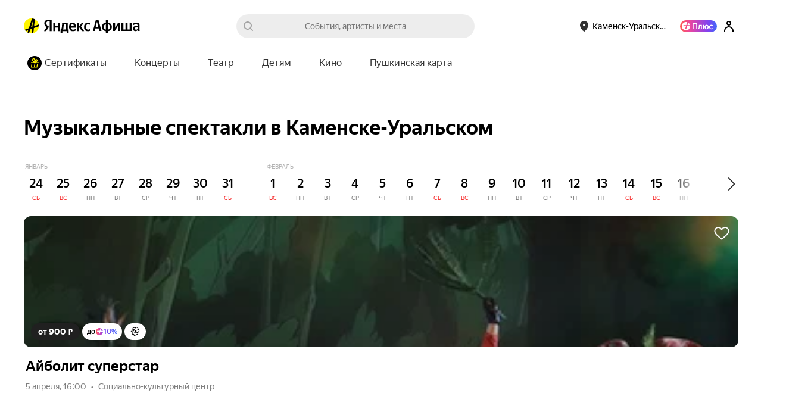

--- FILE ---
content_type: text/javascript
request_url: https://yastatic.net/s3/afisha-frontend/static/516/516.0/messages.ru.modern.js
body_size: 17392
content:
"use strict";(self.__LOADABLE_LOADED_CHUNKS__=self.__LOADABLE_LOADED_CHUNKS__||[]).push([[8076],{11305:e=>{e.exports=JSON.parse('{"messages":{"components.cold_start_modal.item.excursions":["Экскурсии"],"components.cold_start_modal.item.immersive-theatre":["Иммерсивный театр"],"components.cold_start_modal.item.jazz-blues":["Джаз и блюз"],"components.cold_start_modal.item.musical-play":["Музыкальный спектакль"],"components.cold_start_modal.item.standup":["Стендап"],"pages.event_page.components.event_split_info.text":["от ",["value"]," ₽ сегодня со Сплитом"],"components.cinema_schedule.promo_text":["Промо"],"components.event_cinema_schedule_filters.all_day":["Весь день"],"components.event_cinema_schedule_filters.all_sessions":["Все сеансы"],"components.event_cinema_schedule_filters.any_price":["Любая цена"],"components.event_cinema_schedule_filters.prices_to.kzt":["до ",["value"]," тнг"],"components.event_cinema_schedule_filters.prices_to.rub":["до ",["value"]," ₽"],"components.event_promo_action_banner.utils.get_description.min_order_price":["на заказ от ",["0"]],"components.event_promo_action_banner.utils.get_description.min_ticket_price":["на билет от ",["0"]],"components.event_promo_action_banner.utils.get_description.tickets_count":[["minTicketsCount","plural",{"one":["на заказ от ","#"," билета"],"many":["на заказ от ","#"," билетов"],"few":["на заказ от ","#"," билетов"],"other":["на заказ от ","#"," билетов"]}]],"components.filters.date_presets.today":["Сегодня"],"components.filters.date_presets.tomorrow":["Завтра"],"containers.event_schedule_button_container.schedule_and_tickets_button":["Расписание"],"containers.event_schedule_button_container.tickets_price.low":["Билеты"],"containers.event_schedule_button_container.tickets_price_full":["Билеты от ",["value"]],"containers.page_header_search_button.label":["Поиск"],"pages.event_review.components.event_button.container.notickets":["Перейти к событию"],"pages.event_review.components.event_button.container.tickets":["Расписание и билеты"],"pages.places_page.components.places_filter_tags.art.popup.title":["Тип площадки"],"pages.places_page.components.places_filter_tags.cinema.popup.title":["Тип сеанса"],"pages.places_page.components.places_filter_tags.concert.popup.title":["Тип площадки"],"pages.places_page.components.places_filter_tags.popup.title":["Любые"],"pages.places_page.components.places_filter_tags.theatre.popup.title":["Тип театра"],"components.add_to_favorite":["В избранное"],"components.added_to_favorite":["В избранном"],"components.event_other_schedule_list_item.tickets_badge.tickets_free":["Билеты от ",["value"]],"pages.event_page.components.event_person_schedule_list_desktop.tickets_button.buy_tickets":["Купить билеты"],"pages.event_page.components.event_person_schedule_list_desktop.tickets_button.free_entrance":["Вход свободный"],"pages.event_page.components.event_person_schedule_list_desktop.tickets_button.no_tickets":["Нет билетов"],"pages.event_page.components.event_person_schedule_list_desktop_item.title":["Премьера"],"pages.selection_page.loader.text":["Идёт поиск событий…"],"pages.place_page.add_to_favorite":["В избранное"],"pages.place_page.added_to_favorite":["В избранном"],"pages.place_page.afisha.title":["Афиша"],"pages.place_page.components.place_navigation.default_tag":["Площадка"],"pages.place_page.components.place_navigation.events":["События"],"pages.place_page.components.place_navigation.hallscheme":["Схемы залов"],"pages.place_page.components.place_navigation.repertory":["Репертуар"],"pages.place_page.components.place_navigation.schedule":["Афиша"],"components.user_rating.user_rating_touch.reviews_label":[["count","plural",{"one":["#"," Отзыв"],"few":["#"," Отзыва"],"many":["#"," Отзывов"],"other":["#"," Отзывов"]}]],"components.user_rating.user_rating_desktop.rating_count":[["0","plural",{"one":["#"," оценка"],"many":["#"," оценок"],"few":["#"," оценки"],"other":["#"," оценки"]}]],"components.event_quest_info.players_description":[["0","plural",{"one":["игрока"],"few":["игроков"],"many":["игроков"],"other":["игроков"]}]],"components.gallery.with_slider.counter":[["activeSlide"]," из ",["slidesCount"]],"components.selection_events_count.count":[["count","plural",{"one":["#"," событие"],"few":["#"," события"],"many":["#"," событий"],"other":["#"," событий"]}]],"components.featured_touch.events_count.one":[["count"]," событие"],"components.featured_touch.events_count.many":[["count"]," событий"],"components.featured_touch.events_count.few":[["count"]," события"],"lib.date2.date_helper.date_short_month":[["day"]," ",["month"]],"lib.date2.date_helper.date_month":[["day"]," ",["month"]],"lib.date2.date_helper.full_date":[["day"]," ",["month"]," ",["year"]],"lib.date2.date_helper.date_with_future_year":[["day"]," ",["month"],["year"],", ",["dayName"],", ",["time"]],"lib.date2.date_helper.date_with_time":[["day"]," ",["month"],["year"],", ",["time"]],"lib.date2.date_helper.date_days":[["days","plural",{"one":["#"," день"],"few":["#"," дня"],"many":["#"," дней"],"other":["#"," дней"]}]],"lib.date2.date_helper.date_hours":[["hours","plural",{"one":["#"," час"],"few":["#"," часа"],"many":["#"," часов"],"other":["#"," часов"]}]],"components.event_quest_info.hours":[["hours","plural",{"one":["#"," час"],"few":["#"," часа"],"many":["#"," часов"],"other":["#"," часов"]}]],"components.event_info.duration.hours":[["hours","plural",{"one":["#"," час"],"few":["#"," часа"],"many":["#"," часов"],"other":["#"," часов"]}]],"lib.date2.date_helper.date_minutes":[["minutes","plural",{"one":["#"," минута"],"few":["#"," минуты"],"many":["#"," минут"],"other":["#"," минут"]}]],"components.event_info.duration.minutes":[["minutes","plural",{"one":["#"," минута"],"few":["#"," минуты"],"many":["#"," минут"],"other":["#"," минут"]}]],"lib.date2.date_helper.month_year":[["month"]," ",["year"]],"components.place_halls.title.single":[["name"],": схема зала"],"components.place_halls.title.many":[["name"],": схемы залов"],"components.event_header.multiple_city_preview":[["previewType"]," в ",["citiesCount"]," городах"],"components.user_rating.user_rating_touch.rating_count":[["ratingCount","plural",{"one":["#"," оценка"],"few":["#"," оценки"],"many":["#"," оценок"],"other":["#"," оценок"]}]],"components.user_rating.user_rating_desktop.review_count":[["reviewsCount","plural",{"1000":[" и более ","#"," отзывов"],"one":[" и ","#"," отзыв"],"many":[" и ","#"," отзывов"],"few":[" и ","#"," отзыва"],"other":[" и ","#"," отзыва"]}]],"pages.event_reviews_page.components.event_reviews_header.elements.comments_count_text.number_of_reviews":[["reviewsCount","plural",{"one":["#"," отзыв"],"many":["#"," отзывов"],"few":["#"," отзыва"],"other":["#"," отзыва"]}]],"components.event_toolbar.event_comments_count":[["reviewsNumber","plural",{"1000":["#","+ отзывов"],"one":["#"," отзыв"],"few":["#"," отзыва"],"many":["#"," отзывов"],"other":["#"," отзывов"]}]],"lib.date2.date_helper.date_seconds":[["seconds","plural",{"one":["#"," секунда"],"few":["#"," секунды"],"many":["#"," секунд"],"other":["#"," секунд"]}]],"header.sportclub_page_meta.title":[["sportclubName"]," — билеты и расписание всех матчей на Яндекс Афише"],"components.sportclub_schedule.title":[["sportclubName"]," — билеты на матчи"],"header.sportclub_page_meta.description":[["sportclubName"],": полное расписание матчей на Яндекс Афише с возможностью покупки билета на ближайшие мероприятия. Краткая история клуба и информация о событиях с участием ",["sportclubName"]," "],"components.ticket.tickets_count":[["ticketsCount","plural",{"one":["#"," билет"],"few":["#"," билета"],"many":["#"," билетов"],"other":["#"," билетов"]}]],"components.ticket.split_upcoming_plus_points_activity.title":[["value","plural",{"one":["#"," балл начислим после полной выплаты Сплита"],"few":["#"," балла начислим после полной выплаты Сплита"],"many":["#"," баллов начислим после полной выплаты Сплита"],"other":["#"," баллов начислим после полной выплаты Сплита"]}]],"components.ticket.upcoming_plus_points_activity.title":[["value","plural",{"one":["#"," балл начислим после события"],"few":["#"," балла начислим после события"],"many":["#"," баллов начислим после события"],"other":["#"," баллов начислим после события"]}]],"components.event_quest_info.minutes":[["value","plural",{"one":["#"," минута"],"few":["#"," минут"],"many":["#"," минут"],"other":["#"," минут"]}]],"lib.tickets.format_price.rub":[["value"]," ₽"],"lib.distance.km":[["value"]," км"],"lib.distance.m":[["value"]," м"],"lib.tickets.format_price.kzt":[["value"]," тнг"],"components.login_suggest_popup.name":[["value"],", это вы?"],"lib.date2.date_helper.long_date_with_day":[["weekDay"],", ",["day"]," ",["month"]],"containers.footer_menu.campaign.link":["/bilety-i-akcii-kazan-2?city=kazan&source=footer"],"containers.footer_menu.certificates.link":["/certificates"],"containers.footer_menu.rules.link":["#"],"components.event_review.event_review_complete.description":["<0>Ваша оценка поможет нам рекомендовать события, которые вам понравятся.</0><1>Все отзывы проходят процесс проверки, это может занять некоторое время.</1>"],"components.event_review.event_review_complete.comment":["<0>Ваша оценка поможет нам рекомендовать события, которые вам понравятся.</0><1>Все отзывы проходят процесс проверки, это может занять некоторое время.</1>"],"components.plus_cashback_badge.amount":["<0>до</0><1/><2>",["amount"],"%</2>"],"components.event_clouds_informer_modal.text":["<0>Особенности</0> — это самые популярные характеристики события. Список составляется на основе опросов людей, купивших билеты на Яндекс Афише"],"components.event_schedule_cinema.empty":["<0>По вашему запросу ничего нет</0><1/>Пожалуйста, <2>сбросьте настройки</2>"],"components.refund_rules.law_text":["<0>По закону</0> вернуть билеты возможно в любой момент дo\\\\u00A0дня\\\\u00A0события, но\\\\u00A0сумма возврата может быть неполной"],"components.place_schedule.elements.place_schedule_list.show_more":["Показать всё расписание"],"components.refund_rules.three_days.title":["3 дня до начала события и меньше"],"components.subscription_popup.utils.get_texts.title.form":["350 ₽ в рассылке"],"containers.footer_menu.facebook":["Facebook"],"containers.footer.footer_info.ad.link.ua":["https://advertising.yandex.ua/media/banner/afisha.xml?from=afisha-ru"],"components.footer.download_button.appstore.link":["https://apps.apple.com/ru/app/яндекс-афиша/id1119361771?utm_source=afisha_footer"],"containers.footer_menu.add_event.link":["https://feedback2.yandex.ru/newafisha/add/"],"containers.footer_menu.corporate_ticket_booking.link":["https://forms.yandex.ru/cloud/68b72039e010db4613d32274"],"containers.footer_menu.poll.link":["https://forms.yandex.ru/surveys/12410454.843b765fcef20f1f3562863f407efb8a845d0aaa/"],"containers.footer_menu.terms.link":["https://legal.yandex.ru/afisha_termsofuse/"],"containers.footer_menu.terms.link.ua":["https://legal.yandex.ua/afisha_termsofuse/"],"components.footer.download_button.playstore.link":["https://play.google.com/store/apps/details?id=ru.yandex.mobile.afisha&hl=ru&utm_source=afisha_footer"],"containers.footer_menu.tickets_gift.link":["https://promo.afisha.yandex.net/bileti-v-podarok"],"containers.footer_menu.tickets_gift.link.kz":["https://promo.afisha.yandex.net/bileti-v-podarok/"],"containers.footer.footer_info.statistics.link":["https://radar.yandex.ru/top_list?type=service&isSearch=true&row_id=afisha-yandex-ru&offset=10"],"containers.footer_menu.ticket_steam.link":["https://tickets.yandex.ru/"],"containers.footer_menu.vk.link":["https://vk.com/yandex.afisha"],"containers.footer_menu.refund.link.kz":["https://widget.afisha.yandex.kz/refund"],"components.user_popup.refund.link.kz":["https://widget.afisha.yandex.kz/refund"],"containers.footer_menu.refund.link":["https://widget.afisha.yandex.ru/refund"],"components.user_popup.refund.link":["https://widget.afisha.yandex.ru/refund"],"containers.footer_menu.facebook.link":["https://www.facebook.com/afisha.yandex"],"containers.footer.footer_info.ad.link":["https://ya.ru/funtech-sales/portal"],"containers.footer_menu.terms.link.kz":["https://yandex.kz/legal/afisha_termsofuse/"],"containers.footer_menu.partners_and_organizers.link.kz":["https://yandex.kz/support/afisha-partners/index.html"],"containers.footer_menu.about.link.kz":["https://yandex.kz/support/afisha/"],"containers.footer_menu.feedback.link.kz":["https://yandex.kz/support/afisha/index.html"],"containers.footer_menu.recommendation_rules.link":["https://yandex.ru/legal/recommendations/#index__afisha"],"pages.certificates_page.components.certificates_about.links.offer_url":["https://yandex.ru/legal/tickets_sertifikat/"],"containers.footer_menu.corporate_clients.link":["https://yandex.ru/promo/afisha/business"],"containers.footer_menu.partners_and_organizers.link":["https://yandex.ru/support/afisha-partners/index.html"],"containers.footer_menu.ticket_partners.link":["https://yandex.ru/support/afisha-partners/tickets-distr/partner.html"],"containers.footer_menu.about.link":["https://yandex.ru/support/afisha/"],"pages.certificates_page.components.certificates_about.links.help_url":["https://yandex.ru/support/afisha/certificate.html"],"containers.footer_menu.for_organizers.link":["https://yandex.ru/support/afisha/event-organizers.xml"],"containers.footer_menu.feedback.link":["https://yandex.ru/support/afisha/index.html"],"containers.footer_menu.partner_program.link":["https://yandex.ru/support/afisha/partners.html#how-infopartner"],"containers.footer_menu.partners.link":["https://yandex.ru/support/afisha/partners.html#infopartners"],"containers.footer_menu.buy_ticket.link":["https://yandex.ru/support/afisha/theatre.xml"],"components.geolocation_info_popup.instruction.link":["https://yandex.ru/support/common/browsers-settings/geolocation.html"],"containers.footer_menu.about.link.ua":["https://yandex.ua/support/afisha/"],"containers.footer_menu.partners.link.ua":["https://yandex.ua/support/afisha/partners.xml"],"containers.footer_menu.feedback.link.ua":["https://yandex.ua/support/afisha/troubleshooting/faq.xml"],"components.travel_info_badge.view_info.avia_title":["Авиабилеты"],"components.event_attributes.role_label.author":["Автор"],"components.event_attributes.role_label.idea_by":["Автор идеи"],"components.event_attributes.role_label.songwriter":["Автор песен"],"pages.event_page.components.event_mini_promo_banner.authorization_text":["Авторизуйтесь, чтобы билеты<br />были всегда под рукой"],"components.event_attributes.role_label.authors":["Авторы"],"components.event_attributes.role_label.idea_by_plural":["Авторы идеи"],"components.event_attributes.role_label.songwriters":["Авторы песен"],"pages.place_page.address.title":["Адрес"],"pages.event_page.place_address.title":["Адрес"],"components.refund_rules.promo":["Акции"],"pages.rubric_page.components.rubric_promo_action.label.ended":["Акция завершена"],"components.city_popup.blagoveshchensk":["Амурская область"],"components.subscription_popup.utils.get_texts.title.success":["Аплодисменты!"],"pages.place_page.components.place_content.elements.place_content_schedule_tab.schedule_title":["Афиша"],"components.place_schedule.title":["Афиша"],"components.place_navigation.schedule":["Афиша"],"containers.footer_menu.social.title":["Афиша в социальных сетях"],"components.cold_start_modal.item.ballet":["Балет"],"components.city_popup.blagoveschensk":["Башкортостан"],"components.event_other_schedule_filters.without_tickets":["Без билетов"],"lib.tickets.free_tickets":["Бесплатно"],"lib.events.get_tickets_price.free_admission":["Бесплатно"],"components.event_card.free_ya_plus.title":["Бесплатно"],"components.ticket.new_info.refunded":["Билет возвращён"],"containers.footer_menu.ticket_steam":["Билетная система Яндекс Билеты"],"containers.footer_menu.ticket_partners":["Билетным партнерам"],"pages.event_page_new.components.event_schedule_button.container.no_tickets":["Билетов пока нет"],"components.no_tickets_right_now.title":["Билетов сейчас нет"],"pages.event_page.components.event_schedule_button_container.tickets_price.low":["Билеты"],"lib.tickets.price_low":["Билеты"],"lib.events.get_tickets_price.low_price":["Билеты"],"containers.footer_menu.tickets_gift":["Билеты в подарок"],"components.event_other_schedule_list_item.tickets_badge.tickets_available":["Билеты от ",["price"]],"pages.event_page.components.event_schedule_button_container.tickets_price_full":["Билеты от ",["value"]],"components.refund_rules.ten_days.title":["Больше 10 дней до начала события"],"components.popup_yandex_card_offer.title":["Больше баллов <0/>с картой Пэй"],"pages.event_page.components.item2_item_selection_preview.title":["Больше интересных событий"],"containers.item2_item_selection_preview.title":["Больше интересных событий"],"components.refund_rules.ok_button":["Буду знать"],"components.popup_yandex_card_offer.button":["Буду пробовать"],"lib.date2.date_helper.weekend":["В выходные"],"components.geolocation_info_popup.cancel":["В другой раз"],"components.place_header_info.add_to_favorite":["В избранное"],"components.place_header_info.added_to_favorite":["В избранном"],"components.ticket.new_info.refunding":["В процессе возврата"],"components.event_attributes.role_label.actor":["В ролях"],"containers.recommended_selection_preview.title_default":["Вам может понравиться"],"pages.rubric_page.components.rubric_promo_action.subscription.form.placeholder":["Ваш e-mail"],"components.ticket.salecomplete_title":["Ваш билет"],"components.refund_rules.ten_days.subtitle":["Вернётся 100% стоимости "],"components.refund_rules.four_days.subtitle":["Вернётся 30% стоимости"],"components.refund_rules.six_days.subtitle":["Вернётся 50% стоимости "],"components.user_popup.refund":["Вернуть билет"],"components.ticket.refund_ticket_button":["Вернуть билет"],"components.ticket.menu.return_ticket":["Вернуть билеты"],"components.refund_rules.three_days.subtitle":["Вернуть деньги не получится"],"components.event_review.event_review_complete.return_button":["Вернуться на Афишу"],"pages.event_page.components.event_cinema_schedule_filters.all_day":["Весь день"],"containers.footer_menu.vk":["Вконтакте"],"containers.footer_menu.refund":["Возврат билетов"],"components.event_attributes.content_rating":["Возраст"],"components.user_popup.login.title":["Войдите в аккаунт"],"components.error_page.text.not_authorized":["Войдите в аккаунт Яндекса, чтобы посмотреть события или купить билет"],"components.user_popup.login.button":["Войти"],"components.topline.login":["Войти"],"components.page_header_user.sign_in":["Войти"],"components.error_page.button.not_authorized":["Войти"],"components.event_attributes.duration":["Время"],"pages.event_page.components.event_person_schedule_desktop.all_dates":["Все даты"],"pages.places_page.components.places_filter_tags.cinema.control.all":["Все кинотеатры"],"pages.places_page.components.places_filter_tags.art.control.all":["Все площадки"],"pages.places_page.components.places_filter_tags.concert.control.all":["Все площадки"],"pages.rubric_page.components.rubric_promo_action.subscription.result.heading":["Всё получилось"],"components.event_other_schedule_filters.all":["Всё расписание"],"pages.search_page.components.search_page_groups.all":["Все результаты"],"components.search_popup.all_results":["Все результаты по поиску \\"",["children"],"\\""],"pages.event_page.components.event_cinema_schedule_filters.all_sessions":["Все сеансы"],"components.all_events_button.text":["Все события"],"components.filters.rubrics.title":["Все события"],"pages.places_page.components.places_filter_tags.theatre.control.all":["Все театры"],"components.multi_filters.show_all_filters_button":["Все фильтры"],"pages.places_page.components.places_filter_empty.reset.context":["всех"],"pages.places_page.components.places_filter_empty.cinema.reset.context":["всех кинотеатров"],"pages.places_page.components.places_filter_empty.concert.reset.context":["всех концертных залов"],"pages.places_page.components.places_filter_empty.art.reset.context":["всех музеев и выставочных залов"],"pages.places_page.components.places_filter_empty.theatre.reset.context":["всех театров"],"components.event_other_schedule_list_item.tickets_badge.free_entrance":["Вход свободный"],"lib.date2.date_helper.yesterday":["Вчера"],"pages.person_page.components.person_page_header.favorite_subscribed":["Вы подписаны"],"components.viewed_events.title":["Вы смотрели"],"components.comment_remove_confirmation_modal.text":["Вы точно хотите удалить ваш отзыв? Восстановить его будет невозможно."],"components.comment_remove_confirmation_modal.title":["Вы уверены?"],"components.city_popup.city_popup_header.choose_city":["Выберите город"],"components.no_tickets_right_now.description":["Выберите другую дату или зайдите позже, возможно они появятся"],"components.popup_yandex_card_offer.text":["Выбирайте её способом оплаты <0/> и получайте ещё 5% кешбэка"],"components.calendar.continue_button.select_text":["Выбрать ",["selectedDates"]],"pages.rubric_page.components.rubric_promo_action.button.choose":["Выбрать события"],"components.panorama_modal.close":["Выйти из панорамы"],"components.cold_start_modal.item.art":["Выставки"],"components.user_popup.menu_exit":["Выход"],"lib.date2.presets.weekends":["Выходные"],"components.logo.afisha_link.label":["Главная страница Яндекс Афиши"],"components.event_attributes.year":["Год производства"],"components.city_button.label":["город: ",["name"],". Изменить город"],"components.multi_filters.place_filter.done.title":["Готово"],"components.multi_filters.submit_button":["Готово"],"components.cold_start_modal.button.finish_text":["Готово"],"components.calendar.continue_button.ready":["Готово"],"components.review_rating_selector.review_rating_selector_touch.answer_yes":["Да"],"components.review_rating_selector.review_rating_selector_desktop.answer_yes":["Да"],"components.login_suggest_popup.button.enter":["Да, войти"],"components.footer_subscribe.form.email.button_text":["Далее"],"components.date_select.date_selector.default":["Дата"],"components.ticket.new_info.rescheduled_without_date":["Дата уточняется"],"containers.footer_subscribe.rubrics.subscribe_rubrics.kids":["детские мероприятия"],"components.cold_start_modal.item.kids":["Детям"],"components.cold_start_modal.item.jazz_blues":["Джаз-блюз"],"components.event_attributes.role_label.conductor":["Дирижёр"],"components.event_attributes.role_label.conductors":["Дирижёры"],"components.event_quest_info.hours_description":["длительность"],"components.user_popup.login.text":["Для доступа к вашим билетам, акциям и избранным событиям"],"components.ya_event.need_auth":["Для регистрации требуется авторизация через аккаунт Яндекса или любой другой сервис."],"components.event_quest_info.max_players_count":["до ",["maxPlayers"]],"pages.event_page.components.event_cinema_schedule_filters.prices_to.rub":["до ",["value"]," ₽"],"pages.event_page.components.event_cinema_schedule_filters.prices_to.kzt":["до ",["value"]," тнг"],"pages.rubric_page.components.rubric_promo_action.label.ends_in":["До завершения"],"components.event_promo_action_banner.info":["до конца<0/>акции"],"pages.rubric_page.components.rubric_promo_action.label.starts_in":["До начала"],"components.favorite_icon.label_unmarked":["Добавить в избранное"],"components.favorite.label_unmarked":["Добавить в избранное"],"components.favorite_icon_place.label_unmarked":["Добавить в избранное"],"components.ticket.menu.add_to_calendar":["Добавить в календарь"],"components.user_popup.menu_add_account":["Добавить пользователя"],"containers.footer_menu.add_event":["Добавить событие"],"components.refund_rules.list_item_two":["Долистайте до блока <0>Возврат билетов</0>"],"components.featured_banners.title":["Доска объявлений"],"components.pushkin_card.icon.tooltip":["Доступно <0/> по Пушкинской карте"],"components.cold_start_modal.item.drama":["Драма"],"components.date_select.date_selector.another":["Другая дата"],"components.login_suggest_popup.button.another_enter":["Другой аккаунт"],"components.refund_rules.promo_text":["Если билет куплен по акции, вернуть деньги за него не получится — так говорит <0>закон</0>"],"lib.events.get_tickets_price.tickets_available":["Есть билеты"],"components.page_header_navigation.more_item.aria_label":["Ещё"],"components.page_header_navigation.more_item":["Ещё"],"components.travel_info_badge.price.hotel_suffix":["за ночь"],"lib.date2.presets.tomorrow":["Завтра"],"lib.date2.date_helper.tomorrow":["Завтра"],"components.date_select.date_presets.tomorrow":["Завтра"],"components.footer.download_button.appstore.title":["Загрузите в"],"components.event_clouds_informer_modal.close_button":["Закрыть"],"components.city_popup.close_button":["Закрыть"],"pages.event_page.components.place_address.elements.close_map_btn":["закрыть карту"],"components.city_popup.not_found":["Здесь событий не нашлось"],"components.place_schedule.loading":["Идет загрузка"],"components.loading_screen.spinner":["Идёт загрузка"],"pages.places_page.components.loading_screen":["Идёт загрузка"],"components.repertory_actors.artists":["Известные артисты"],"components.cold_start_modal.item.immersive_theatre":["Иммерсивный театр"],"components.cold_start_modal.item.indie":["Инди"],"containers.footer_menu.partners":["Инфопартнёры"],"components.performers.title.many":["Исполнители"],"components.event_attributes.role_label.bands":["Исполнители"],"components.event_attributes.role_label.performers":["Исполнители"],"components.performers.title":["Исполнитель"],"components.event_attributes.role_label.band":["Исполнитель"],"components.event_attributes.role_label.performer":["Исполнитель"],"components.event_attributes.descrpition_source":["Источник"],"components.gallery.gallery_section.source":["Источник: ",["sourceTitle"]],"components.ai_chat.system_messages.loading":["Ищу подходящие события"],"components.refund_rules.cinema_text":["Каждый кинотеатр устанавливает свои правила. Чтобы найти сроки возврата своего билета, нажмите на него и долистайте до\\\\u00A0блока <0>Возврат\\\\u00A0билетов</0>"],"components.event_review.rating_title":["Как вам событие?"],"components.refund_rules.how_to_refund":["Как вернуть билет"],"pages.event_page.addres_title.aria_label":["Как добраться"],"containers.footer_menu.partner_program":["Как стать инфопартнёром"],"components.refund_rules.how_it_works":["Как это работает"],"components.footer_subscribe.rubrics.label":["Какие мероприятия вас интересуют"],"components.cold_start_modal.step_theatre.title":["Какие спектакли любите?"],"components.cold_start_modal.step_concert.title":["Какую музыку слушаете?"],"pages.event_page.map.aria_label":["Карта"],"components.map_and_list_view_controls.map_tooltip":["Карта"],"pages.places_page.components.controls.map.tooltip":["Карта"],"components.cold_start_modal.item.rinks":["Катки"],"components.event_card.event_info.quest_label":["Квест"],"components.cold_start_modal.item.quest":["Квесты"],"components.refund_rules.cinema":["Кино"],"components.cold_start_modal.item.cinema":["Кино"],"components.events_filters.places.cinema.title":["Кинотеатр"],"pages.event_page.components.event_cinema_schedule.search.placeholder":["Кинотеатр, метро"],"pages.rubric_page.components.rubric_promo_action.subscription.result.button":["Класс"],"containers.footer_subscribe.rubrics.subscribe_rubrics.classical_concerts":["классическая музыка"],"components.cold_start_modal.item.classical_music":["Классическая музыка"],"components.performers.sportclub.title":["Команда"],"components.event_attributes.role_label.team":["Команда"],"components.performers.sportclub.title.many":["Команды"],"components.event_attributes.role_label.teams":["Команды"],"components.cold_start_modal.item.comedy":["Комедия"],"components.event_attributes.role_label.composer":["Композитор"],"components.event_attributes.role_label.composers":["Композиторы"],"components.event_header.concert":["Концерт"],"components.cold_start_modal.item.concert":["Концерты"],"containers.footer_subscribe.rubrics.subscribe_rubrics.concerts":["концерты"],"components.event_header.concert.plural":["Концерты"],"containers.recommended_selection_preview.title_concert":["Концерты для вас"],"containers.footer_menu.corporate_ticket_booking":["Корпоративный заказ билетов"],"containers.footer_menu.corporate_clients":["Корпоративным клиентам"],"lib.meta.index.title":["Куда сходить ",["city"]," – все мероприятия и развлечения – Яндекс Афиша"],"components.cold_start_modal.item.puppets":["Кукольный театр"],"pages.event_page_new.components.event_schedule_button.container.buy_tickets":["Купить билеты"],"lib.tickets.buy_tickets":["Купить билеты"],"lib.events.get_tickets_price.buy_tickets":["Купить билеты"],"components.favorite_list_empty.button.ticket":["Купить билеты"],"components.event_other_schedule_list_item.tickets_badge.buy_tickets":["Купить билеты"],"components.event_header.buy_tickets":["Купить билеты"],"components.page_header_topline_item.link.label":["Личный кабинет: Мои билеты"],"components.page_header_topline_item.link.label_with_count":["Личный кабинет: Мои билеты. Количество билетов: ",["activeOrdersCount"]],"pages.event_page.components.event_cinema_schedule_filters.prices_select_all":["Любая"],"pages.event_page.components.event_cinema_schedule_filters.any_price":["Любая цена"],"pages.user_page.tabs.places":["Любимые места"],"pages.places_page.components.places_filter_tags.control.all":["Любые"],"components.event_cinema_schedule.search.placeholder":["Место, метро"],"components.cold_start_modal.item.metal":["Метал"],"pages.user_page.tabs.tickets":["Мои билеты"],"components.user_popup.my_tickets":["Мои билеты"],"components.user_orders_list_go_app.title":["Мои билеты"],"components.page_header_topline_item.link.text":["Мои билеты"],"components.cold_start_modal.item.monoperformance":["Моноспектакль"],"components.profile_menu.title":["Моя афиша"],"components.review_rating_selector.review_rating_selector_desktop.my_rating":["Моя оценка"],"components.event_attributes.role_label.music_directors":["Музыкальные руководители"],"components.event_attributes.role_label.music_director":["Музыкальный руководитель"],"components.cold_start_modal.item.musical_play":["Музыкальный спектакль"],"components.cold_start_modal.item.musical":["Мюзикл"],"components.subscription_popup.utils.get_texts.title.already_subscribed":["На бис!"],"components.schedule_empty_content.empty_today":["На выбранный день расписания нет"],"components.place_heading.scroll_to_map":["На карте"],"components.ai_chat.limit_reached.text":["На сегодня всё  — лимит запросов. Попробуйте завтра"],"components.refund_rules.list_item_three":["Нажмите кнопку <0>Вернуть билет</0> и\\\\u00A0заполните форму"],"components.events_filters.places.cinema.search_text":["Название кинотеатра"],"pages.places_page.components.places_filter_search.cinema.hint":["Название кинотеатра, улица, метро"],"pages.places_page.components.places_filter_search.concert.hint":["Название места, улица, метро"],"pages.places_page.components.places_filter_search.art.hint":["Название места, улица, метро"],"components.events_filters.places.concert.search_text":["Название площадки"],"components.multi_filters.place_filter.search_placeholder":["Название площадки или адрес"],"components.events_filters.places.theatre.search_text":["Название театра"],"pages.places_page.components.places_filter_search.theatre.hint":["Название театра, улица, метро"],"pages.places_page.components.places_filter_search.hint":["Название, улица, место"],"components.ai_chat.placeholder.text":["Найдёт события, площадку или артиста. <0/>Пока только учится и может ошибаться. <1/>Вам доступно ",["requestLimit"]," запросов в день"],"components.page_header.search_placeholder":["Найти в Яндекс Афише"],"pages.rubric_page.components.rubric_promo_action.button.remind":["Напомнить"],"components.user_popup.menu_settings":["Настройки"],"pages.search_page.components.search_page_result.hint_for_start":["Начните поиск развлечений в вашем городе"],"components.review_rating_selector.review_rating_selector_touch.answer_no":["Нет"],"components.review_rating_selector.review_rating_selector_desktop.answer_no":["Нет"],"components.event_other_schedule_list_item.tickets_badge.no_tickets":["Нет билетов"],"pages.places_page.components.places_filter_empty.title":["Ничего не найдено"],"components.ui_select.not_found":["Ничего не найдено"],"components.multi_filters.place_filter.empty_result.title":["Ничего не нашли"],"components.geolocation_info_popup.title":["Нужно снять запрет"],"components.cinema_place_description.title":["О кинотеатре"],"pages.sportclub_page.about":["О клубе"],"components.event_info.concert.title":["О концерте"],"components.place_description.title":["О площадке"],"pages.place_page.seo_description.title":["О площадке"],"containers.footer_menu.about":["О проекте"],"pages.certificates_page.components.certificates_about.title":["О сертификате"],"components.event_info.title":["О событии"],"components.event_info.cinema.title":["О фильме"],"components.event_press_reviews.title.text":["Об этом событии пишут"],"components.error_page.button.internal_error":["Обновить страницу"],"components.comment.comment_status.moderating":["Ожидает проверки"],"components.footer_copyright.copyright":["ООО «Яндекс Музыка»"],"components.cold_start_modal.item.opera":["Опера"],"components.event_attributes.role_label.camera_operator":["Оператор"],"components.event_attributes.role_label.camera_operators":["Операторы"],"containers.footer_menu.for_organizers":["Организаторам"],"components.event_attributes.original_title":["Оригинальное название"],"components.event_toolbar.leave_feedback.button":["Оставить отзыв"],"components.event_review.comment_title":["Оставьте отзыв"],"pages.rubric_page.components.rubric_promo_action.subscription.form.heading":["Оставьте почту"],"components.event_quest_info.min_players_count":["от ",["minPlayers"]],"components.event_other_schedule_list_item.tickets_available_from":["от ",["price"]],"lib.tickets.format_price_from":["от ",["value"]],"components.refund_rules.six_days.title":["От 10 до 6 дней до начала события"],"components.refund_rules.four_days.title":["От 5 до 4 дней до начала события"],"components.travel_info_badge.view_info.hotel_description":["Отели и апартаменты"],"pages.event_page.components.event_comments.event_comments_title_touch.empty_reviews_title_and_disable_review":["Отзывов ещё нет"],"components.event_comments.event_comments_title_desktop.title_empty_comments_and_disable_review":["Отзывов ещё нет"],"pages.event_page.components.event_comments.event_comments_title_touch.empty_reviews_title":["Отзывов ещё нет, ваш может стать первым"],"components.event_comments.event_comments_title_desktop.title_empty_comments":["Отзывов ещё нет, ваш может стать первым"],"pages.event_page.components.event_comments.event_comments_title_touch.reviews":["Отзывы и оценки"],"components.event_comments.event_comments_title_desktop.title":["Отзывы и оценки"],"pages.event_reviews_page.header_title.standup":["Отзывы о стендап-концерте ",["eventTitle"]],"components.comment.comment_status.denied":["Отклонён"],"components.refund_rules.list_item_one":["Откройте билет, который хотите вернуть"],"components.geolocation_info_popup.instruction":["Открыть инструкцию"],"components.event_review.event_review_rating_button.title_5":["Отлично"],"components.search_header.cancel":["Отмена"],"components.comment_remove_confirmation_modal.close_button":["Отмена"],"components.calendar.continue_button.cancel":["Отмена"],"components.favorite_list_empty.title.place":["Отмечайте любимые места, и они появятся здесь"],"components.subscription_popup.utils.get_texts.text.success":["Отправили вам первое письмо — то самое, со скидкой. Проверьте входящие."],"pages.event_reviews_page.components.event_comments.elements.event_comments_list.review_button_text":["Оценить"],"pages.event_page.components.event_comments.event_comments_reviews_button_touch":["Оценить"],"components.event_review.event_review_button.send_review_button":["Оценить"],"components.event_comments.event_comments_review_button_desktop.title":["Оценить"],"components.error_page.title.not_found":["Ошибка 404!<0/>Такой страницы не существует"],"components.panorama_player.button":["Панорама зала"],"containers.footer_menu.partners.title":["Партнёрам и организаторам"],"containers.footer_menu.partners_and_organizers":["Партнёрам и организаторам мероприятий"],"pages.event_reviews_page.components.event_button.container.notickets":["Перейти к событию"],"components.event_review.event_review_complete.close_button":["Перейти на Афишу"],"components.error_page.button.not_found":["Перейти на Яндекс Афишу"],"components.event_review.event_review_rating_button.title_2":["Плохо"],"pages.rubric_page.components.rubric_place_select.theatre_rubrics_title":["Площадка"],"components.place_navigation.default_tag":["Площадка"],"components.no_tickets_right_now.place_title":["Площадка"],"components.events_filters.places.theatre_rubrics.title":["Площадка"],"components.events_filters.places.concert.title":["Площадка"],"pages.search_page.components.search_page_result.hint_for_empty":["По вашему запросу ничего не найдено"],"pages.event_page.components.event_cinema_schedule.map_empty_result_title":["По вашему запросу ничего нет"],"components.recommended_personal_top_events.title":["По вашим интересам"],"components.events_filters.sale_date":["По дате с билетами"],"pages.places_page.components.places_filter_sort.name":["По названию"],"components.events_filters.popularity":["По популярности"],"pages.places_page.components.places_filter_sort.distance":["По расстоянию"],"pages.places_page.components.places_filter_sort.rating":["По рейтингу"],"components.events_filters.rating":["По рейтингу"],"containers.footer_menu.certificates":["Подарочные сертификаты"],"pages.certificates_page.components.certificates_head.title":["Подарочный сертификат Яндекс Афиши"],"pages.certificates_page.components.certificates_head.title_sale":["Подарочный сертификат Яндекс Афиши <0>со скидкой 10%</0>"],"containers.selection_preview.default_events_title":["Подборка"],"components.featured_desktop.selection":["Подборка"],"components.featured_banners.selection":["Подборка"],"components.chat_bot_widget.button_text":["Поддержка"],"pages.rubric_page.components.rubric_promo_action.subscription.form.support":["поддержку"],"pages.event_page.components.event_review.comment_placeholder":["Поделитесь вашими впечатлениями"],"containers.event_review.comment_placeholder":["Поделитесь вашими впечатлениями"],"components.event_review.comment_placeholder":["Поделитесь вашими впечатлениями"],"components.cold_start_modal.step_events.text":["Поделитесь ответами, а мы подберём события специально для вас. Это займёт меньше минутки"],"components.user_popup.has_plus":["Подключен"],"components.error_page.text.internal_error":["Подождите немного и обновите страницу"],"pages.rubric_page.components.rubric_promo_action.subscription.form.submit":["Отправить"],"pages.person_page.components.person_page_header.favorite_subscribe":["Подписаться"],"components.subscription_popup.utils.get_texts.button.form":["Подписаться"],"components.footer_subscribe.rubrics.button_text":["Подписаться"],"components.footer_subscribe.form.email.label":["Подпишитесь на акции и анонсы событий"],"components.ticket.menu.menu_to_event":["Подробнее о событии"],"components.events_search_empty.title":["Подходящих событий не найдено"],"pages.event_page.components.event_cinema_schedule.map_empty_result_description_prefix":["Пожалуйста,"],"components.error_popup.description":["Пожалуйста, повторите попытку позже."],"components.ui_select.search_text":["Поиск"],"components.page_header_search_button.label":["Поиск"],"components.ticket.show_ticket_button":["Показать билет"],"components.event_other_schedule_list.event_other_schedule_show_more_button.button":["Показать еще"],"pages.places_page.components.list.show_more":["Показать ещё"],"components.sportclub_schedule.show_more":["Показать ещё"],"components.rubric_events_list.button.show_more":["Показать ещё"],"components.place_repertory.show_more":["Показать ещё"],"components.user_orders_list.show_more_button":["Показать ещё"],"components.event_comments_list_more_button.event_comments_list_more_button.read_more":["Показать ещё"],"components.event_cinema_schedule_list.event_cinema_schedule_list_touch.show_more":["Показать ещё"],"pages.place_page.components.place_content.elements.place_content_repertory.show_more":["Показать ещё"],"pages.search_page.components.search_page_result.load_more":["Показать ещё ",["remainingCount"]],"components.favorite_list_empty.title.ticket":["Покупайте билеты на Яндекс Афише, и они появятся здесь"],"containers.footer_menu.buy_ticket":["Покупка билетов"],"components.filters_description.more":["Полное описание"],"pages.event_page_new.components.event_schedule_button.container.get_tickets":["Получить билеты"],"components.event_header.get_tickets":["Получить билеты"],"containers.footer_menu.terms":["Пользовательское соглашение"],"components.nearby_help_project_link.title":["Помощь рядом"],"lib.date2.presets.weekdays":["понедельник_вторник_среда_четверг_пятница_суббота_воскресенье\\n    в понедельник_во вторник_в среду_в четверг_в пятницу_в субботу_в воскресенье\\n    до понедельника_до вторника_до среды_до четверга_до пятницы_до субботы_до воскресенья\\n    пн_вт_ср_чт_пт_сб_вс\\n    Пн_Вт_Ср_Чт_Пт_Сб_Вс"],"components.support_info_popup.button":["Понятно"],"components.cold_start_modal.item.pop":["Поп"],"components.event_cinema_schedule_page.event_cinema_schedule_page_error.button":["Попробовать ещё раз"],"components.events_search_empty.subtitle":["Попробуйте выбрать другой фильтр"],"components.multi_filters.place_filter.empty_result.description":["Попробуйте написать по-другому"],"pages.places_page.components.places_filter_empty.reset.prefix":["Попробуйте поискать среди"],"containers.selection_preview.popular_events_title":["Популярно на этой неделе"],"components.search_popup.hints_title":["Популярно сейчас"],"pages.search_page.components.search_page_result.popular_title":["Популярное"],"pages.rubric_page.components.rubric_place_select.label":["Популярные"],"components.events_filters.places.popular":["Популярные"],"pages.place_page.components.place_content.elements.place_content_halls_tab.repertory_title":["Популярные события площадки"],"components.favorite_list_empty.button.place":["Посмотреть места"],"pages.rubric_page.components.rubric_promo_action.button.show":["Посмотреть события"],"components.favorite_list_empty.button.event":["Посмотреть события"],"components.refund_rules.title":["Правила возврата"],"components.refund_rules.button":["Правила возврата "],"pages.certificates_page.components.certificates_about.links.offer":["Правила приобретения"],"components.event_review.event_review_publishing_rules":["Правила публикации"],"containers.footer_menu.recommendation_rules":["Правила рекомендаций"],"containers.footer_menu.rules":["Правила сервиса"],"components.event_attributes.date_released":["Премьера"],"components.subscription_popup.utils.get_texts.text.already_subscribedalready_subscribed":["Приветственное письмо со скидкой — только для новичков, а вы уже получаете письма от нас. Не расстраивайтесь, мы любим акции, поэтому новые скидки не за горами."],"components.multi_filters.place_filter.apply.title":["Применить"],"components.calendar.continue_button.submit":["Применить"],"pages.rubric_page.components.rubric_promo_action.subscription.form.description":["Пришлём напоминание,<0/>когда акция начнётся"],"components.subscription_popup.utils.get_error_message.invalid":["Проверьте правильность адреса"],"components.footer_subscribe.tooltip_text.wrong_email":["Проверьте правильность адреса"],"components.cold_start_modal.button.continue_text":["Продолжить"],"components.event_attributes.role_label.producer":["Продюсер"],"components.event_attributes.role_label.producers":["Продюсеры"],"components.footer_project_by_yandex.text":["Проект компании"],"components.travel_info_badge.view_info.hotel_title":["Проживание"],"components.ticket.new_info.rescheduled_new_place":["Произошла замена площадки"],"components.ticket.new_info.replaced":["Произошла замена события"],"components.error_message.default":["Произошла техническая ошибка.<0/>Попробуйте позже"],"components.afisha_common.cinema_schedule.promo_text":["Промо"],"components.promo_fullscreen.promocode_copied":["Промокод скопирован"],"components.error_page.title.not_authorized":["Просим гостей<0/>авторизоваться"],"pages.user_page.components.user_events_content.past":["Прошедшие события"],"pages.event_page.components.place_address.elements.map_full_screen_btn":["развернуть карту на весь экран"],"pages.event_page.components.event_schedule_button_container.schedule_and_tickets_button":["Расписание"],"components.event_other_schedule.event_other_schedule_touch.title":["Расписание"],"components.event_header.schedule":["Расписание"],"components.event_cinema_schedule_modal.header":["Расписание"],"pages.event_page.components.other_cities_schedule_dropdown.dropdown_title":["Расписание в городах:"],"pages.event_page.components.other_cities_schedule_dropdown.text":["Расписание в других городах"],"pages.event_page.components.event_person_schedule_desktop.title":["Расписание выступлений"],"pages.event_reviews_page.components.event_button.container.tickets":["Расписание и билеты"],"lib.meta.index.description":["Расписания всех мероприятий ",["city"]," на ",["year"]," год, удобная покупка билетов, понятные схемы залов, регулярные акции и скидки на Яндекс Афише. Кино, театры, концерты, выставки, события для детей и другие развлечения. Выбирайте, куда сходить и как провести свободное время."],"components.concert_registration.title":["Регистрация на ",["datetime"]],"components.ya_event.already_answered":["Регистрация на мероприятие завершена"],"components.comment.comment_controls.edit":["Редактировать"],"components.event_attributes.role_label.director":["Режиссёр"],"components.event_attributes.role_label.directors":["Режиссёры"],"pages.event_reviews_page.components.event_reviews_header.elements.event_reviews_rating.event_reviews_rating.rating":["Рейтинг"],"components.user_rating.user_rating_touch.rating_label":["Рейтинг"],"components.user_rating.user_rating_desktop.rating":["Рейтинг"],"components.kinopoisk_rating.kinopoisk_rating_touch.label":["Рейтинг"],"components.user_rating.user_rating_desktop.cinema":["Рейтинг Кинопоиска"],"components.event_rating_with_tooltip.tooltip.kinopoisk":["Рейтинг на КиноПоиске"],"components.event_rating_with_tooltip.tooltip.user":["Рейтинг пользователей"],"components.user_rating.user_rating_desktop.theatre":["Рейтинг спектакля"],"containers.footer.footer_info.ad":["Реклама"],"components.featured_desktop.advert.classified":["Реклама"],"components.featured_banners.advert.classified":["Реклама"],"pages.rubric_page.recommended_concerts.title":["Рекомендованные концерты"],"pages.place_page.components.place_content.elements.place_content_repertory_tab.repertory_title":["Репертуар"],"pages.place_page.components.place_content.elements.place_content_base.repertory_title":["Репертуар"],"pages.organizer_page.components.organizer_content_repertory.title":["Репертуар"],"components.place_navigation.repertory":["Репертуар"],"pages.place_page.components.place_content.elements.place_content_repertory.title":["Репертуар"],"components.cold_start_modal.item.rock":["Рок"],"components.event_other_schedule_filters.with_tickets":["С билетами"],"components.multi_filters.place_filter.reset.title":["Сбросить"],"components.multi_filters.reset_button":["Сбросить"],"components.calendar.continue_button.reset":["Сбросить"],"pages.event_page.components.event_cinema_schedule.map_empty_result_description":["сбросьте настройки"],"components.event_schedule_cinema.date_filter.sessions":["Сеансы на"],"components.schedule_empty_content.empty_today.nearest":["Сеансы на <0>",["0"],"</0>"],"components.event_cinema_schedule_date_filter.sessions":["Сеансы на <0><1/></0>"],"lib.date2.presets.today":["Сегодня"],"lib.date2.date_helper.today":["Сегодня"],"components.date_select.date_presets.today":["Сегодня"],"components.top_events.elements.title":["Сейчас выбирают ",["cityNameIn"]],"components.rubric_top_events.text":["Сейчас выбирают ",["cityNameIn"]],"components.refund_rules.no_fee_refund":["Сервисный сбор <0>не возвращается</0>"],"components.footer.afisha_app_title.text":["Скачайте приложение Яндекс Афиши"],"components.ticket.menu.download_ticket":["Скачать билет"],"components.ticket.download_ticket_button":["Скачать билет"],"components.footer.download_button.playstore.title":["Скачать из"],"components.event_other_schedule_list_item.event_other_schedule_list_info.discount_value":["Скидка до –",["discountValue"]," %"],"components.event_other_schedule_list_item.event_other_schedule_list_info.discount_text":["Скидки %"],"pages.certificates_page.components.certificates_sale_date_desktop.text":["Скидки действуют сегодня"],"containers.footer_menu.campaign":["Скидки и акции"],"pages.certificates_page.components.certificates_head.sale_date_touch":["Скидки на сертификаты действуют сегодня"],"pages.user_page.components.user_events_content.future":["Скоро"],"components.upcoming_plus_points_activity_list.title":["Скоро зачислятся"],"components.event_header.watch_trailer":["Смотреть трейлер"],"components.subscription_popup.utils.get_texts.text.form":["Сначала пришлём скидку на билеты, а потом разные новости. Подпишитесь, вдруг понравится?"],"components.event_other_schedule_filters.with_sales":["Со скидкой"],"components.ticket.suppport_popup.title_cancelled":["Событие «",["title"],"» отменено"],"components.ticket.suppport_popup.title_rescheduling":["Событие «",["title"],"» перенесено"],"components.ticket.suppport_popup.title_replace":["Событие «",["title"],"»: Замена события"],"components.ticket.suppport_popup.title_unknown":["Событие «",["title"],"»: Статус неизвестен"],"components.ticket.new_info.cancelled":["Событие отменено"],"components.sportclub_schedule.schedule_item.passed":["Событие прошло"],"components.place_schedule.elements.place_schedule_placeholder.text":["Событий пока нет"],"pages.place_page.components.place_content.elements.place_content_repertory_tab.events_title":["События"],"pages.place_page.components.place_content.elements.place_content_base.events_title":["События"],"components.place_navigation.events":["События"],"containers.suggest_modal.placeholder":["События, артисты и места"],"components.suggest_modal.placeholder":["События, артисты и места"],"components.search_input.placeholder":["События, артисты и места"],"components.search_header.placeholder":["События, артисты и места"],"components.favorite_list_empty.title.event":["Сохраняйте интересные вам события, и они появятся здесь"],"components.nearby_help_project_link.text":["Социальный проект Яндекса"],"components.subscription_popup.utils.get_texts.button.success":["Спасибо"],"components.event_review.event_review_complete.title":["Спасибо, что уделили время!"],"components.footer_subscribe.confirm.message":["Спасибо! Совсем скоро вы получите первое полезное письмо."],"containers.footer_subscribe.rubrics.subscribe_rubrics.theaters":["спектакли"],"components.event_header.theatre.plural":["Спектакли"],"pages.certificates_page.components.certificates_about.text":["Спектакли, кино, концерты — подарочный сертификат Яндекс Афиши можно потратить на любые билеты. Действует 2 года, и использовать его за один раз не обязательно — остаток можно потратить на другое событие. Если суммы не хватает, разницу можно доплатить.<0/><1/>Сертификат придёт на вашу почту в формате PDF. Если хотите им кого-то порадовать — перешлите или вручите распечатанным."],"components.event_header.theatre":["Спектакль"],"components.map_and_list_view_controls.list_tooltip":["Список"],"pages.places_page.components.controls.list.tooltip":["Список"],"components.cold_start_modal.item.sport":["Спорт"],"components.refund_rules.sport_and_other":["Спорт и другое"],"components.refund_rules.":["Спорт и другое"],"pages.certificates_page.components.certificates_about.links.help":["Справка"],"containers.footer_menu.feedback":["Справка"],"components.user_popup.menu_help":["Справка"],"components.ai_chat.placeholder.title":["Спросить Афишу AI"],"components.ai_chat.header.title":["Спросить Афишу AI"],"containers.footer.footer_info.statistics":["Статистика"],"components.ticket.new_info.unknown_status":["Статус события уточняется"],"components.event_attributes.country":["Страна"],"components.place_navigation.hallscheme":["Схемы залов"],"components.event_attributes.role_label.screenwriter":["Сценарист"],"components.event_attributes.role_label.screenwriters":["Сценаристы"],"components.event_review.event_review_rating_button.title_3":["Так себе"],"components.event_attributes.role_label.other":["Также участвовали"],"components.events_filters.places.theatre.title":["Театр"],"components.cold_start_modal.item.theatre":["Театр"],"components.refund_rules.theatre_and_concerts":["Театр и концерты"],"components.event_attributes.stage_theatre":["Театр-постановщик"],"pages.event_page.components.map_modal.elements.footer":["Телефон"],"pages.certificates_page.components.certificates_head.subtitle":["Теперь на 2 года!"],"pages.rubric_page.components.rubric_promo_action.subscription.result.description":["Теперь осталось дождаться письма"],"components.multi_filters.rubric_tag_filter":["Тип события"],"components.place_schedule.elements.place_schedule_filters.tickets_filter":["Только с билетами"],"components.footer_copyright.copyright_kz":["ТОО \\"FUNTECH\\""],"components.rubric_top_events.kids.title":["Топ детских событий"],"components.rubric_top_events.concert.title":["Топ концертов"],"components.rubric_top_events.theatre.title":["Топ спектаклей"],"components.top_logo.aria_label":["ТОП-10"],"components.geolocation_info_popup.description":["У вас установлен запрет на определение местоположения. Измените настройки браузера и попробуйте еще раз."],"components.refund_rules.sport_and_other_text":["У каждого организатора свои условия возврата. Чтобы посмотреть правила для вашего билета, нажмите на\\\\u00A0него и\\\\u00A0долистайте до блока <0>Возврат\\\\u00A0билетов</0>"],"components.comment_remove_confirmation_modal.remove_button":["Удалить"],"components.comment.comment_controls.remove":["Удалить"],"components.favorite_icon.label_marked":["Удалить из избранного"],"components.favorite.label_marked":["Удалить из избранного"],"components.favorite_icon_place.label_marked":["Удалить из избранного"],"components.event_review.event_review_rating_button.title_1":["Ужасно"],"components.review_rating_selector.review_rating_selector_touch.icon_label":["Уже ходил"],"components.review_rating_selector.review_rating_selector_desktop.already_viewed":["Уже ходил"],"components.subscription_popup.utils.get_error_message.empty":["Укажите адрес электронной почты"],"components.footer_subscribe.tooltip_text.need_email":["Укажите адрес электронной почты"],"components.footer_subscribe.tooltip_text.theme":["Укажите интересующую вас тему"],"components.user_popup.menu_passport":["Управление аккаунтом"],"components.cold_start_button.start":["Уточнить предпочтения"],"containers.footer_menu.poll":["Участие в исследованиях"],"containers.suggest_modal.placeholder_cinema":["Фильмы, кинотеатры и артисты"],"components.suggest_modal.placeholder_cinema":["Фильмы, кинотеатры и артисты"],"components.search_input.placeholder_cinema":["Фильмы, кинотеатры и артисты"],"components.search_header.placeholder_cinema":["Фильмы, кинотеатры и артисты"],"components.multi_filters.modal_title":["Фильтры"],"pages.rubric_page.components.rubric_promo_action.subscription.form.functionality":["функционал"],"components.cold_start_modal.item.hiphop":["Хип-хоп"],"components.event_attributes.role_label.choreographer":["Хореограф"],"components.event_attributes.role_label.choreographers":["Хореографы"],"components.subscription_popup.utils.get_texts.buttin.already_subscribed":["Хорошо"],"components.event_review.event_review_rating_button.title_4":["Хорошо"],"components.error_popup.button":["Хорошо."],"components.review_rating_selector.review_rating_selector_touch.offer":["Хотите оставить отзыв?"],"components.review_rating_selector.review_rating_selector_desktop.cashback":["Хотите оставить отзыв?"],"pages.user_page.tabs.events":["Хочу сходить"],"components.favorite_button_new.favorite_button_new_touch.label":["Хочу сходить"],"components.favorite_button_new.favorite_button_new_desktop.title":["Хочу сходить"],"components.event_attributes.role_label.artist":["Художник"],"components.event_attributes.role_label.costume_designer":["Художник по костюмам"],"components.event_attributes.role_label.lighting_designer":["Художник по свету"],"components.event_attributes.role_label.production_designer":["Художник-постановщик"],"components.event_attributes.role_label.artists":["Художники"],"components.event_attributes.role_label.costume_designers":["Художники по костюмам"],"components.event_attributes.role_label.lighting_designers":["Художники по свету"],"components.event_attributes.role_label.production_designers":["Художники-постановщики"],"components.user_popup.faq":["Частые вопросы"],"components.chat_bot_widget.button_label":["Чат поддержки"],"components.user_popup.support":["Чат с поддержкой"],"components.cinema_place_description.show_more":["Читать далее"],"components.review_rating_selector.reviews_page_forward_link.button":["Читать отзывы"],"components.view_more.default_button_title":["Читать полностью"],"components.text.truncated_text.show_more":["Читать полностью"],"components.cold_start_modal.step_events.title":["Что вам нравится?"],"components.error_popup.title":["Что-то пошло не так"],"components.error_page.title.internal_error":["Что-то пошло не так"],"components.subscription_popup.utils.get_error_message.unknown":["Что-то пошло не так, попробуйте еще раз"],"components.ai_chat.system_messages.error":["Что-то пошло не так. Повторите запрос или попробуйте позже"],"components.cold_start_modal.item.chanson":["Шансон"],"components.cold_start_modal.item.show":["Шоу"],"components.cold_start_modal.item.excursion":["Экскурсии"],"components.cold_start_modal.item.electronic":["Электронная музыка"],"components.footer_subscribe.form.email.input_placeholder":["Электронная почта"],"components.cold_start_modal.item.estrada":["Эстрада"],"components.review_rating_selector.review_rating_selector_touch.cashback.label":["Это поможет другим"],"pages.rubric_page.components.rubric_promo_action.subscription.form.legal_text":["Я даю ООО «ЯНДЕКС МУЗЫКА» (ИНН 9705121040) согласие на получение рекламных и иных маркетинговых сообщений и обработку своих персональных данных для указанных целей. Мне известно о своем праве отозвать настоящее согласие в любое время через <0/> сервиса “Яндекс ID” или обращение в <1/> сервиса “Яндекс Афиша”."],"lib.date2.presets.months":["январь_февраль_март_апрель_май_июнь_июль_август_сентябрь_октябрь_ноябрь_декабрь\\n    в январе_в феврале_в марте_в апреле_в мае_в июне_в июле_в августе_в сентябре_в октябре_в ноябре_в декабре\\n    в Январе_в Феврале_в Марте_в Апреле_в Мае_в Июне_в Июле_в Августе_в Сентябре_в Октябре_в Ноябре_в Декабре\\n    января_февраля_марта_апреля_мая_июня_июля_августа_сентября_октября_ноября_декабря\\n    Января_Февраля_Марта_Апреля_Мая_Июня_Июля_Августа_Сентября_Октября_Ноября_Декабря\\n    Январь_Февраль_Март_Апрель_Май_Июнь_Июль_Август_Сентябрь_Октябрь_Ноябрь_Декабрь\\n    янв_фев_мар_апр_май_июн_июл_авг_сен_окт_ноя_дек\\n    янв_фев_мар_апр_мая_июн_июл_авг_сен_окт_ноя_дек"],"components.splash_screen.title":["Яндекс Афиша"],"pages.organizer_page.components.organizer_content_recommend.title":["Яндекс Афиша рекомендует"],"components.header_plus_points.label":["Яндекс Плюс"],"components.header_plus_points.label_with_points":["Яндекс Плюс. Количество баллов Плюса: ",["pointsLabel"]],"components.splash_screen.copyright":["Яндекс Приложения"],"lib.meta.event.get_event_meta_tags.site_name":["Яндекс Афиша"],"containers.footer_menu.about.title":["Яндекс Афиша"]}}')}}]);